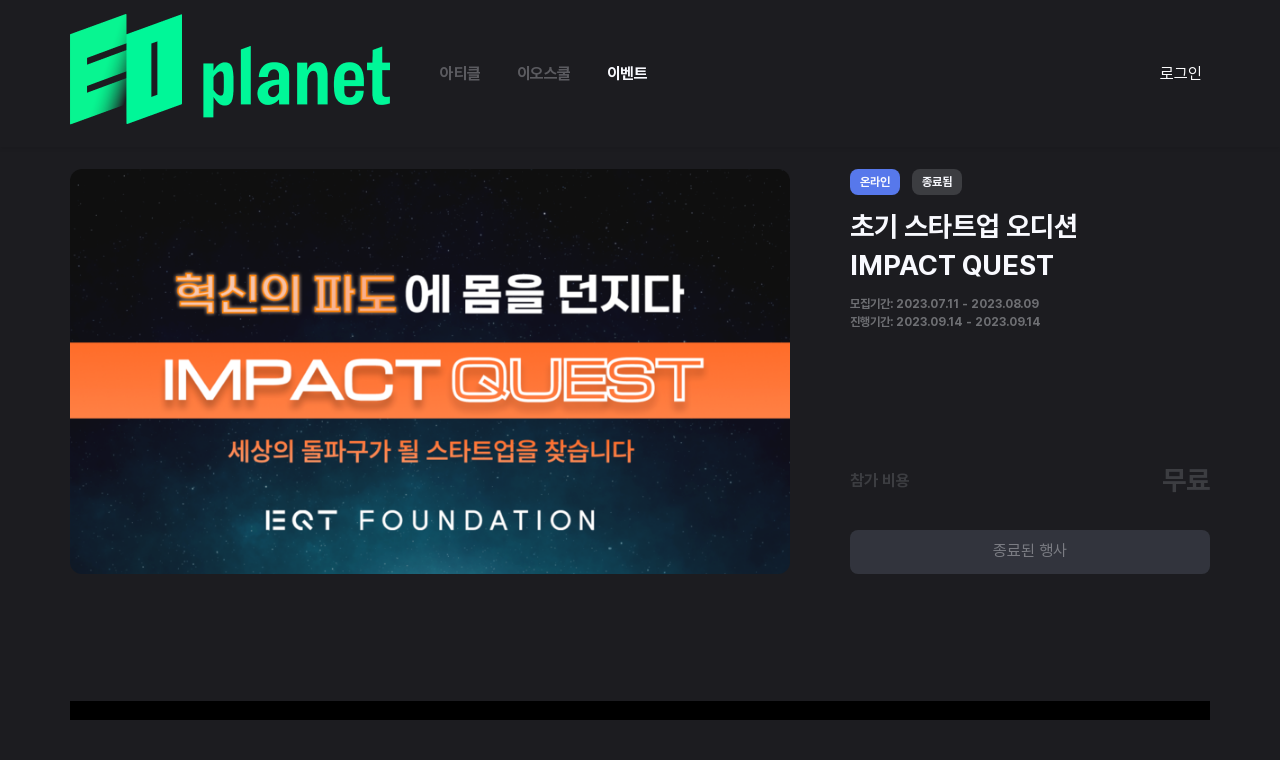

--- FILE ---
content_type: text/html; charset=utf-8
request_url: https://eopla.net/events/94
body_size: 20290
content:
<!DOCTYPE html>
<html>
  <head>
    <script> window.dataLayer = window.dataLayer || []; </script>
    <title>초기 스타트업 오디션 IMPACT QUEST </title>
    <meta charset="utf-8">
    <meta name="description" content="이오 플래닛은 누구나 기업가가 될 수 있는 세상을 만들고, 그들을 연결해 더 좋은 세상을 만들어가는 것에 기여합니다.">
    <meta property="og:title" content="초기 스타트업 오디션 IMPACT QUEST " />
    <meta name="og:description" content="이오 플래닛은 누구나 기업가가 될 수 있는 세상을 만들고, 그들을 연결해 더 좋은 세상을 만들어가는 것에 기여합니다.">
    <meta name="robots" content="max-image-preview:large">
    
    <meta name="viewport" content="width=device-width, initial-scale=1, maximum-scale=1, minimum-scale=1, user-scalable=no, minimal-ui, viewport-fit=cover">
    <meta name="apple-mobile-web-app-capable" content="yes">
    <meta property="og:site_name" content="초기 스타트업 오디션 IMPACT QUEST ">
    <meta property="og:url" content="https://eopla.net/events/94" />
    <meta name="facebook-domain-verification" content="5jet6mbjus44rw7n663lmvsikd32yy" />

    <link rel="canonical" href="https://eopla.net/events/94">
    <meta name="naver-site-verification" content="13f4416f6828d71ffdfcffe3ff854143b220c53c" />
    <meta name="csrf-param" content="authenticity_token" />
<meta name="csrf-token" content="CD62jUaGJLW4fLuQ0zDIcYK5xD1G5qDqSDCaBc+8jBGWhibznq7FR39einJ4K2gFxM7QRTvumOJdW1ItXXmb5Q==" />
    <meta name="csp-nonce" />
    <meta name="action-cable-url" content="wss://eopla.net:8080/cable" />
    <link rel="stylesheet" media="all" href="/assets/application-8959d760cf0d58353ed20fdeca0b8b96e4f6b6c1cc6169a59df0c25e689dc53b.css" />
    <link rel="stylesheet" media="all" href="/assets/style-3debbda6533cacd9d4adb17cb35af22071e2ca491c99b739c7c80b1752ec545d.css" />
    <script src="/assets/application-0576fc444aa61e2b7913b28bb9ca789aa5f232a79837cc3b8d74a52850d19761.js"></script>
    <script src="/packs/js/runtime-67a676bd4c10195dd0b5.js"></script>
<script src="/packs/js/821-3c55071c808a8770d982.js"></script>
<script src="/packs/js/application-6562f17245f39dad3544.js"></script>
    <script src="/assets/datepicker_ko-954bfb267d446ce670c4c730c609ecf2396296e5ff4dd1389a523c1981eb9881.js"></script>
    <link rel="icon" href="/images/EO_favicon.png" type="image/png" sizes="16x16">
    <link href="https://cdnjs.cloudflare.com/ajax/libs/Swiper/4.5.1/css/swiper.min.css" rel="stylesheet" type="text/css">
    <link rel="stylesheet" href="https://maxst.icons8.com/vue-static/landings/line-awesome/line-awesome/1.3.0/css/line-awesome.min.css">
    <link rel="stylesheet" href="https://cdnjs.cloudflare.com/ajax/libs/font-awesome/5.15.2/css/all.min.css" integrity="sha512-HK5fgLBL+xu6dm/Ii3z4xhlSUyZgTT9tuc/hSrtw6uzJOvgRr2a9jyxxT1ely+B+xFAmJKVSTbpM/CuL7qxO8w==" crossorigin="anonymous" />
    <link rel="preconnect" href="https://fonts.gstatic.com">
    <link rel="stylesheet" href="//code.jquery.com/ui/1.12.1/themes/base/jquery-ui.css">
    <script src="https://code.jquery.com/ui/1.12.1/jquery-ui.js"></script>
    <!-- <script src="../assets/js/vendors/jquery.tablesorter.min.js"></script> -->
    <script src="/spotlight/spotlight.js"></script>
    <link rel="stylesheet" type="text/css" href="/spotlight/spotlight.css" />

    <link href="https://fonts.googleapis.com/css2?family=Montserrat&display=swap" rel="stylesheet">
    <link href="https://cdn.jsdelivr.net/npm/select2@4.1.0-rc.0/dist/css/select2.min.css" rel="stylesheet" />
    <script src="https://cdn.jsdelivr.net/npm/select2@4.1.0-rc.0/dist/js/select2.min.js"></script>
      <script async src="https://www.googletagmanager.com/gtag/js?id=G-FZLXBR9W87"></script>
      <script>
        window.dataLayer = window.dataLayer || [];
        function gtag(){dataLayer.push(arguments);}
        gtag('js', new Date());

        gtag('config', 'G-FZLXBR9W87', {
          'page_title' : 'events/show',
          'page_path': '/events/94'
        });

      </script>

      <!-- Global site tag (gtag.js) - Google Analytics -->
      <script async src="https://www.googletagmanager.com/gtag/js?id=UA-189830063-1"></script>
      <script>
        window.dataLayer = window.dataLayer || [];
        function gtag(){dataLayer.push(arguments);}
        gtag('js', new Date());

        gtag('config', 'UA-189830063-1', {
          'page_title' : 'events/show/94',
          'page_path': '/events/94'
        });

      </script>
      
        <meta name="keywords" content="취업, 구인, 구직, 기업정보, 커리어, 커리어개발, 기업정보, 온라인컨퍼런스, 헤드헌터, 헤드헌팅, 면접제안, 연봉, 프리랜서, 외주, 외주사이트, 직장인부업, 직무개발, 직무교욱, 커리어교육, 직장인교육, 컨퍼런스, 스타트업 채용, 대기업 채용, 채용정보, 개발자 채용">
        <meta property="og:url" content="https://eopla.net/events/94" />
        <meta property="og:image" content="https://eopla.net/file_path_host?token=DqU8tj3JvQMg5yqyrJRw%2FSpwU4G%2BOknEBDbK2rtbXY1GfQXNnHs2otrekBntihS3iE95bR6f0jV0YSEk1lL%2FEM3TxH6rttuyKh4idR61eoty--kPjWdvIbxsOXTynz--d4y9%2B2c8sSBkLELxayxHgQ%3D%3D" />

    <meta property="og:image" content="https://eopla.net/images/eo_link_share.png" />
    <meta property="image" content="https://eopla.net/images/eo_link_share.png" />

      <style>
        body, body .main-container {
          background-color: #1C1C20 !important;
          color: #B6B7BC !important;
        }
      </style>
  </head>

  <body>
      <!-- Google Tag Manager (noscript) -->
      <noscript><iframe src="https://www.googletagmanager.com/ns.html?id=GTM-W8XQJMP"
      height="0" width="0" style="display:none;visibility:hidden"></iframe></noscript>
      <!-- End Google Tag Manager (noscript) -->
    
        <style>
  #alarm-icon {
    align-self: center;
    padding: 8px;
  }
  .flag-icon {
    align-self: center;
    margin-right: 0;
  }
  .programs {
    font-weight: bold;
    font-size: 14px;
    line-height: 22px;
    letter-spacing: -0.02em;
    color: #6C757D;
  }
  .sidenav .closebtn {
    display: none;
  }
  .navbar .profile-image {
    width: 30px;
    height: 30px;
    border-radius: 9999px;
    margin-right: 8px;
  }
  .offcanvas-collapse {
    display: none;
  }
  .btn-my {
    background: #FFFFFF;
    border: 1px solid #AFB1BA;
    border-radius: 15px;
    font-weight: bold;
    font-size: 11px;
    line-height: 18px;
    text-align: center;
    letter-spacing: -0.02em;
    color: #AFB1BA;
  }
  .main-header.navbar .navbar-collapse .logo-container {
    min-width: 151px;
  }
  .main-header {
    padding-top: 0px;
    padding-bottom: 0px;
    /* height: 58px; */
  }
  .main-header.navbar .navbar-collapse .nav-item.nav-link,
  .main-header.navbar .navbar-collapse .nav-item.active {
    font-family: "Pretendard";
    font-weight: 700;
    font-size: 16px;
    line-height: 22px;
    letter-spacing: -0.03em;
    margin: 0px 13px;
    padding: 14px 5px;
      
      color: #5B5B60;
  }
  .main-header.navbar .navbar-collapse #sidePanel {
    align-self: flex-end;
  }
  .main-header.navbar .navbar-collapse .nav-item.active:not(.peerlearning-menu) {
      color: #F8F9FE;
  }
  .peerlearning-dropdown-menu {
    padding: 20px 20px;
    min-width: 335px;
    border-radius: 12px;
  }
  .peerlearning-dropdown-menu .title {
    font-weight: bold;
    font-size: 16px;
    line-height: 26px;
    letter-spacing: -0.02em;
      color: #F8F9FE;
  }

  .peerlearning-dropdown-menu .nav-item.nav-link {
    display: inline-block;
    width: 100%;
  }
  .peerlearning-dropdown-menu .nav-item.nav-link span {
    font-weight: bold;
    font-size: 14px;
    line-height: 36px;
    letter-spacing: -0.02em;
      color: #F8F9FE;
  }
    .main-header .dropdown-menu .nav-item.nav-link.my-menu-item {
      color: #F8F9FE;
    }

  .btn.btn-write {
    width: 95px;
    height: 32px;
    align-self: center;
    background: var(--main-color-2);
    color: #1C1C20;
    padding: 6px 14px;
    font-size: 11px;
    font-weight: bold;
    border-radius: 8px !important;
    margin-right: 32px;
  }
    .btn-line-green {
      border-color: var(--main-color-1);
      color: var(--main-color-1);
      background-color: transparent;
    }
    .btn-line-green:hover {
      border-color: var(--main-color-2);
      color: var(--main-color-2);
    }
    .navbar-expand-lg .navbar-nav .dropdown-menu {
      background-color: #3C3D41;
      border-radius: 12px;
    }

  .magazine-icon {
    background-color: #F9F9F9;
    border-radius: 20px;
    width: 28px;
    height: 28px;
  }
  .magazine-text {
    color: #FBFBFC;
  }
  .magazine-text:hover {
    color: #8E919C;
  }
  .magazine-header-logo {
    width: 80px;
    height: 30px;
      content: url("/images/logo_new.png");
  }
  .magazine-bg {
    background-color: #1C1C20;
  }
  .magazine-dropdown-bg {
    background-color: #0D0E0E;
  }
  .write-btns button {
    background-color: #1C1C20;
    border: unset;
  }
  .write-btns button:hover {
    background-color: unset;
    border-color: unset;
  }
  .write-btns .dropdown-toggle::after {
    display: none;
  }
  .write-btns .dropdown-menu.dropdown-menu-left.show {
    background-color: #2B2B2B;
  }
  .write-btns .dropdown-menu.dropdown-menu-left.show .dropdown-item {
    color: #e7e7e7;
  }
  .write-btns .dropdown-menu.dropdown-menu-left.show .dropdown-item:hover {
    background-color: var(--main-color-2);
    color: #1C1C20;
  }
  .navbar.navbar-expand-lg.navbar-light .container {
    padding: 0 15px;
  }
  .navbar .mobile-nav-menu {
    display: none;
  }
  
  @media (max-width: 991px) {
      .navbar-light .navbar-toggler-icon {
        background-image: url("/images/icons/dark-menu-icon.svg");
      }
    .header-logo img {
      height: 27px;
    }
    .magazine-header-logo {
      width: 28px;
      height: 27px;
        content:url("/images/logo_new_vertical.png");
    }
    .navbar-toggler {
      padding-right: 0;
    }
    .logo-container {
      display: flex;
    }
    .navbar .mobile-nav-menu {
      display: flex;
    }
    .navbar .mobile-nav-menu .nav-link {
      align-self: center;
    }
      .navbar .mobile-nav-menu .nav-link:hover {
        color: #3C3D41;
        font-weight: 600;
      }
      .navbar .mobile-nav-menu .nav-link.active {
        color: #F8F9FE;
      }
    
  }

  /* On smaller screens, where height is less than 450px, change the style of the sidenav (less padding and a smaller font size) */
  @media screen and (max-width: 450px) {
    .btn-group {
      width: 100%;
      display:block;
    }
  }
</style>
<style>
  .navigation-btns {
    width: 32px;
    height: 32px;
      background-color: #3C3D41;
    border-radius: 32px;
    position: relative;
    align-self: center;
    margin-right: 20px;
  }
  .navigation-btns svg,
  .navigation-btns img,
  .top-write-btn svg {
    position: absolute;
    top: 50%;
    left: 50%;
    translate: -50% -50%;
  }
  .dropup .dropdown-toggle::after,
  .dropdown-toggle::after {
    display: none;
  }
  .starport-list {
    max-height: 300px;
    overflow-y: auto;
  }
</style>
<nav class="navbar navbar-expand-lg navbar-light magazine-bg sticky-top shadow-sm main-header">
  <div class="container">
    <div class="backdrop side-pannel-backdrop" data-toggle="offcanvas"></div>
    <div class="logo-container">
      <a class="navbar-brand font-weight-bold header-logo " href="/">
        <img src="" alt="" class="magazine-header-logo" />
      </a>
      <div class="mobile-nav-menu">
        <a class="nav-item nav-link " href="/magazines" >아티클</a>
          <a class="nav-item nav-link " href="/eoschool">이오스쿨</a>
          <a class="nav-item nav-link active" href="/events">이벤트</a>
      </div>
    </div>


    <button class="navbar-toggler " type="button" data-toggle="offcanvas">
      <span class="navbar-toggler-icon"></span>
    </button>

    <!-- Use any element to open the sidenav -->
    <div class="navbar-collapse collapse justify-content-between sidenav" id="sidePanel">
      <div class="navbar-nav order-2 order-md-1 ml-3">
        <a class="nav-item nav-link " href="/magazines" >아티클</a>
        <a class="nav-item nav-link " href="/eoschool">이오스쿨</a>
        <a class="nav-item nav-link active" href="/events">이벤트</a>
        <!-- <a class="nav-item nav-link py-2 px-2 " href="">이벤트</a> -->
      </div>


        <div class="navbar-nav py-2 px-2 order-1 order-md-2">
          <a class="magazine-text" href="/users/sign_in">로그인</a>
        </div>
    </div>
    <style>
  .offcanvas-collapse {
    display: block;
    position: fixed;
    top: 0px;
    bottom: 0;
    left: 100%;
    width: 100%;
    overflow-y: auto;
    visibility: hidden;
    transition: visibility .3s ease-in-out, -webkit-transform .3s ease-in-out;
    transition: transform .3s ease-in-out, visibility .3s ease-in-out;
    transition: transform .3s ease-in-out, visibility .3s ease-in-out, -webkit-transform .3s ease-in-out;
  }
  @media (max-width: 991.98px) {
    .backdrop {
      position: fixed;
      top: 0;
      left: 0;
      opacity: 0.5;
      z-index: 1040;
      width: 100vw;
      height: 100vh;
      background-color: #000;
      display:none;
    }
    .offcanvas-collapse.open {
      visibility: visible;
      -webkit-transform: translateX(-100%);
      transform: translateX(-100%);
      z-index: 100000000 !important;
    }
    #alarm-icon {
      margin-right: 18px;
    }
  }
  .offcanvas-container .profile-image {
    width: 32px;
    height: 32px;
    object-fit: cover; /* Do not scale the image */
    object-position: center;
  }

  .nav-scroller {
    position: relative;
    z-index: 2;
    height: 2.75rem;
    overflow-y: hidden;
  }

  .nav-scroller .nav {
    display: -ms-flexbox;
    display: flex;
    -ms-flex-wrap: nowrap;
    flex-wrap: nowrap;
    padding-bottom: 1rem;
    margin-top: -1px;
    overflow-x: auto;
    color: rgba(255, 255, 255, .75);
    text-align: center;
    white-space: nowrap;
    -webkit-overflow-scrolling: touch;
  }

  .nav-underline .nav-link {
    padding-top: .75rem;
    padding-bottom: .75rem;
    font-size: .875rem;
    color: #6c757d;
  }

  .nav-underline .nav-link:hover {
    color: #007bff;
  }

  .nav-underline .active {
    font-weight: 500;
    color: #343a40;
  }

  .noti-area {
    margin-bottom: 20px;
  }

  .text-white-50 { color: rgba(255, 255, 255, .5); }

  .bg-purple { background-color: #6f42c1; }

  .lh-100 { line-height: 1; }
  .lh-125 { line-height: 1.25; }
  .lh-150 { line-height: 1.5; }
  .closebtn {
    font-size: 25px;
      color: #EDEEF1;
  }
  .white-block {
    margin-bottom: 4px;
    padding: 30px;
  }
  .program-title {
    font-weight: normal;
    font-size: 11px;
    line-height: 18px;
    display: flex;
    align-items: center;
    letter-spacing: -0.02em;
    color: #AFB1BA;
    margin-bottom: 14px;
    padding-left: 30px;
    padding-right: 30px;
  }
  .program-menu {
    font-weight: bold;
    font-size: 14px;
    line-height: 22px;
    display: flex;
    align-items: center;
    letter-spacing: -0.02em;
    color: #6C757D;
    margin-bottom: 18px;
    padding-left: 30px;
    padding-right: 30px;
  }
  .menu-icon {
    margin-right: 4px;
  }
  .offcanvas-container .profile-box .name {
      font-style: normal;
      font-size: 15px;
      line-height: 160%;
      display: flex;
      align-items: center;
      color: #FBFBFC;
    font-weight: bold;
    letter-spacing: -0.02em;
    word-break: keep-all;
  }
  .offcanvas-container .profile-box .spec {
    font-weight: normal;
    font-size: 11px;
    line-height: 18px;
    letter-spacing: -0.02em;
    color: #AFB1BA;
  }

  .offcanvas-container .profile-box .btn-my {
    padding: 8px 12px;
    box-sizing: border-box;
    border-radius: 8px;
    font-weight: bold;
    font-size: 14px;
    line-height: 22px;
    letter-spacing: -0.02em;
      background: #3E424D;
      color: white;
      border: 1px solid #3E424D;
  }
  .offcanvas-container .profile-box {
    margin-bottom: 40px;
  }
  .offcanvas-container .nav-item.nav-link {
    display: inline-block;
    width: 100%;
  }
  .offcanvas-container .nav-item.nav-link > div {
    display: inline;
  }
  .offcanvas-container .nav-link img {
    margin-right: 8px;
  }
  .offcanvas-container .nav-link > img {
    margin-right: 0px;
    margin-top: 5px;
    display: inline;
    float:right;
  }
  .offcanvas-container .nav-link.log-out {
    padding: 20px;
  }
  .offcanvas-container .nav-link.log-out > img {
    float:unset;
  }
  /* .offcanvas-container .nav-link.active span { */
  .offcanvas-container .nav-link span {
      font-style: normal;
      font-size: 15px;
      line-height: 160%;
      color: #5B5B60;
  }

  .offcanvas-container .nav-link.child {
    padding: 12px 0;
    border-top: 1px solid #F5F6F7;
  }
  .offcanvas-container .nav-link.child span {
    font-weight: bold;
    font-size: 14px;
    line-height: 22px;
    letter-spacing: -0.02em;
    color: #6C707B;
  }

  .navbar .profile-image {
    margin-right: 12px;
  }

  .profile-box .spec {
    font-weight: bold;
    font-size: 11px;
    line-height: 18px;
    letter-spacing: -0.02em;
    color: #AFB1BA;
  }
  .offcanvas-container {
      background-color: #1C1C20;
    width: 100%;
    height: 130vh;
    position: absolute;
    right: 0px;
  }
  .offcanvas-container .nav-link span {
    font-weight: 700;
    font-size: 16px;
    line-height: 24px;
  }
  .offcanvas-container .nav-item {
    margin-bottom: 30px;
  }
  .backdrop.show {
    display: block;
  }
  .noscroll {
    overflow:hidden;
  }
  .offcanvas-collapse .program-title {
    font-weight: bold;
      font-style: normal;
      font-size: 13px;
      line-height: 160%;
      letter-spacing: -0.03em;
      color: #AFB1BA;
  }
  .offcanvas-collapse .course-element {
    font-weight: bold;
    font-size: 14px;
    line-height: 22px;
    letter-spacing: -0.02em;
    color: #3E424D;
  }
</style>
<div class="offcanvas-collapse" id="navbarsExampleDefault">
  <div class="offcanvas-container">
    <div class="white-block">
      <div class="d-flex justify-content-end noti-area float-right">
        <a href="javascript:void(0)" class="closebtn" data-toggle="offcanvas">&times;</a>
      </div>
      <div class="row profile-box">
        <div class="col-8 px-0 d-flex">
          <div class="my-auto">
            <div class="name">
              반가워요 :)
            </div>
            <div class="spec">
                로그인 해주세요!
            </div>
          </div>
        </div>
          <div class="col-12 row px-0 mt-3">
            <div class="col">
              <a class="btn btn-green btn-block" href="/users/sign_up">회원가입</a>
            </div>
            <div class="col px-1">
              <a class="btn btn-deep-green btn-block" href="/users/sign_in">로그인</a>
            </div>
          </div>
      </div>
      <div class="nav_link">
        
<style>
  /* .nav-item.nav-link.active {
    border-bottom: none !important;
  } */
  .text-color-green {
    font: bold;
    color: #9DF822 !important;
  }
</style>

<a class="nav-item nav-link p-0 " href="/users" target=""  style="">
  <div>
    <span class="">프로필</span>
  </div>
</a>


      </div>
      <div class="nav_link">
        
<style>
  /* .nav-item.nav-link.active {
    border-bottom: none !important;
  } */
  .text-color-green {
    font: bold;
    color: #9DF822 !important;
  }
</style>

<a class="nav-item nav-link p-0 " href="/users/my_post?type=article" target=""  style="">
  <div>
    <span class="">작성한 아티클</span>
  </div>
</a>


      </div>
      <div class="nav_link">
        
<style>
  /* .nav-item.nav-link.active {
    border-bottom: none !important;
  } */
  .text-color-green {
    font: bold;
    color: #9DF822 !important;
  }
</style>

<a class="nav-item nav-link p-0 " href="/notifications" target=""  style="">
  <div>
    <span class="">알림</span>
  </div>
</a>


      </div>
    </div>





  </div>
</div>

  </div>
</nav>


<script>
  function toggleSidePanel() {
    $('.offcanvas-collapse').toggleClass('open');
    $('body').toggleClass('noscroll');
    $('.backdrop').toggleClass('show');
  }

  $('[data-toggle="offcanvas"]').on('click', function () {
    toggleSidePanel();
  })
  $(".side-pannel-backdrop").click(() => {
    $("closebtn").click();
  });
</script>

    
    
    <div class="main-container container text-white">
      <!-- Channel Plugin Scripts -->
        <script>
  (function() {
    var w = window;
    if (w.ChannelIO) {
      return (window.console.error || window.console.log || function(){})('ChannelIO script included twice.');
    }
    var ch = function() {
      ch.c(arguments);
    };
    ch.q = [];
    ch.c = function(args) {
      ch.q.push(args);
    };
    w.ChannelIO = ch;
    function l() {
      if (w.ChannelIOInitialized) {
        return;
      }
      w.ChannelIOInitialized = true;
      var s = document.createElement('script');
      s.type = 'text/javascript';
      s.async = true;
      s.src = 'https://cdn.channel.io/plugin/ch-plugin-web.js';
      s.charset = 'UTF-8';
      var x = document.getElementsByTagName('script')[0];
      x.parentNode.insertBefore(s, x);
    }
    if (document.readyState === 'complete') {
      l();

    } else if (window.attachEvent) {
      window.attachEvent('onload', l);
    } else {
      window.addEventListener('DOMContentLoaded', l, false);
      window.addEventListener('load', l, false);
    }
  })();
  ChannelIO('boot', {
    "pluginKey": "d50b9bf8-3429-4259-b580-15f59073c29c"
  });
  $(document).on("DOMNodeInserted","[data-ch-testid='launcher']", ()=>{
      // $("[data-ch-testid='launcher']").attr("style" , "bottom:75px !important");
      $("[data-ch-testid='launcher']").addClass("event-launcher");
  })

  
</script>
      <style>
  .selectBox * { box-sizing: border-box; }
  .selectBox {
    position: relative;
    min-height: 35px;
    border-radius: 8px;
    border: 2px solid #D8D9DF;
    background: url('/images/icons/arrow_down.svg') calc(100% - 7px) center no-repeat white;
    background-size: 20px;
    cursor: pointer;
    margin-bottom: 20px;
  }

  .selectBox .label {
    display: flex;
    color: black;
    align-items: center;
    width: inherit;
    height: inherit;
    border: 0 none;
    outline: 0 none;
    padding: 9px 16px 9px 0px;
    background: transparent;
    cursor: pointer;
    font-size: 14px;
    display: flex;
    justify-content: space-between;
  }
  .selectBox .label span:last-child {
    font-size: 12px;
  }

  .selectBox .optionList {
    position: absolute; 
    top: 48px;
    left: 0;
    padding: 0px;
    width: 100%;
    background: white;
    box-shadow: 0px 0px 10px rgba(0, 0, 0, 0.15);
    border-radius: 8px;
    list-style-type: none;
    overflow: hidden;
    max-height: 0;
    z-index: 1;
    /* transition: .3s ease-in; */
  }

  .selectBox .optionList span:last-child {
    font-size: 12px;
    font-weight: normal;
  }

  .selectBox .optionList::-webkit-scrollbar {width: 6px;}
  .selectBox .optionList::-webkit-scrollbar-track {background: transparent; }
  .selectBox .optionList::-webkit-scrollbar-thumb {background: white; border-radius: 45px;}
  .selectBox .optionList::-webkit-scrollbar-thumb:hover {background: white;}

  .selectBox.active .optionList {
    max-height: 500px;
    padding: 16px 8px;
  }

  .selectBox .optionItem {
    padding: 9px 16px;
    transition: .1s;
    margin-bottom: 8px;
    color: black;
    font-size: 14px;
    display: flex;
    justify-content: space-between;
  }

  .selectBox li.optionItem:last-child {
    margin-bottom: 0px;
  }

  .selectBox .optionItem.disabled {
    color: lightgray;
  }

  .selectBox .optionItem:not(.disabled):hover {
    background: #CCFDEA;
    color: #0E895C;
    border-radius: 8px;;
  }
  .selectBox .optionItem:not(.disabled):hover span:first-child { 
    font-weight: 500;
  }

  .selectBox .optionItem:last-child {
    border-bottom: 0 none;
  }

  @media (max-width: 992px) {
    .selectBox .optionList {
      top: 0;
      overflow-y: scroll;
    }
    .selectBox.active .optionList {
      max-height: 120px;
    }

  }
</style>
<style>
  .side-container .event-title {
    margin: 10px 0;
  } 
  hr {
    margin: 26px 0px;
  }
  .hidden-web {
    display: none;
  }
  .event-detail .btn {
    font-size: 16px;
    line-height: 27px;
  }
  .event-main-container .image-container {
    max-width: 720px;
    margin-right: 24px;
  }
  .event-main-container .image-container img {
    width: 100%;
    border-radius: 12px;
  }
  .event-main-container {
    display:flex;
    margin-bottom: 127px;
    justify-content: space-between;
  }
  .event-main-container .event-info-container {
    width: 360px;
    display: flex;
    flex-direction: column;
    flex-wrap: wrap;
    justify-content: space-between;
  }
  .event-main-container .title-container .title {
    text-align: left;
    color: #F8F9FE;
    font-weight: 700;
    line-height: 39px;
    font-size: 28px;
    padding: 0;
    margin-bottom: 10px;
  }

  .event-main-container .title-container .badge-container {
    margin-bottom: 12px;
  }
  .event-main-container .title-container .badge-container .badge {
    background-color: #3C3D41;
    padding: 4px 10px;
    border-radius: 8px;
    color: #F8F9FE;
    font-size: 12px;
    line-height: 18px;
    font-weight: 600;
    margin-right: 8px;
  }
  .event-main-container .title-container .badge-container .badge.badge-online { 
    background-color: #5778EB;
  }
  .event-main-container .title-container .badge-container .badge.badge-offline { 
    background-color: #E17B31;
  }
  .event-main-container .title-container .badge-container .badge.badge-vod { 
    background-color: #9B51E0;
  }
  .event-main-container .term {
    font-size: 12px;
    color: #6E6F73;
    font-weight: 600;
  }
  .bottom-menu .selectBox,
  .event-main-container .selectBox {
    background-color: #26272B;
    border-color: #3C3D41;
    margin-bottom: 30px;
  }
  .bottom-menu .selectBox .label span,
  .event-main-container .selectBox .label span {
    color: #F8F9FE;
  }
  .bottom-menu .selectBox .optionList,
  .event-main-container .selectBox .optionList {
    background-color: #26272B;
    border-color: #3C3D41;
  }
  .bottom-menu .selectBox .optionList .optionItem span,
  .event-main-container .selectBox .optionList .optionItem span {
    color: #F8F9FE;
  }

  .bottom-menu .selectBox .optionItem:not(.disabled):hover,
  .event-main-container .selectBox .optionItem:not(.disabled):hover {
    background-color: #3C3D41;
  }

  .bottom-menu:not(.inactive) {
    position: fixed;
  }
  .bottom-menu {
    bottom: 0;
    padding: 20px 0px;
    min-height: 85px;
    width: 100%;
    background-color: #1C1C20;
    width: 100vw;
    left: 50%;
    right: 50%;
    margin-left: -50vw;
    margin-right: -50vw;
  }
  .bottom-menu .container {
    height: 100%;
  }
  .bottom-menu .container .info-container {
    display: flex;
    justify-content: space-between;
  }
  .bottom-menu .purchase-btn {
    display: flex;
    justify-content: space-between;
  }

  .bottom-menu .price-container {
    display: flex;
    min-width: 430px;
    margin-bottom: 0;
  }
  .bottom-menu .price-container div {
    align-self: center;
  }
  .bottom-menu .price-container .price-title {
    color: #F8F9FE;
    font-size: 18px;
    line-height: 27px;
    font-weight: 700;
    width: 100%;
    padding: 0px;
    text-align: unset;
    margin-right: 40px;
  }
  .bottom-menu .price-container .price-body {
    max-width: 100px;
    width: 100%;
    font-size: 18px;
    font-weight: 700;
    line-height: 27px;

  }
  .bottom-menu .price-partial {
    max-width: 456px;
    align-self: center;
    width: 100%;
  }
  .bottom-menu .selectBox .optionList {
    top: 0;
    overflow-y: scroll;
  }
  

  @media (max-width: 992px) {
    .event-detail .cont {
      padding-top: 0px;
      border-top: none;/events/15
    }
    .event-detail .option {
      padding-top: 0px;
    }
    .main-container.container{
      padding:0px;
      margin-top: 0px;
      border: none;
    }
    .sticky-menu .side-container {
      border: none;
      padding-bottom:0px;
    }
    .hidden-mobile-hr {
      border: none;
      margin-top: 0px;
      margin-bottom: 11px;
    }
    .hidden-web {
      display: block;
    }
    .floating-area-container {
      display: flex;
      flex-wrap: wrap;
    }
    .event-main-container {
      margin-bottom: 0px;
    }
    .event-info-container .top-container {
      margin: 28px 16px 10px 16px;
    }
    .event-info-container .top-menu,
    /* .event-main-container .title-container .title, */
    .event-main-container .image-container {
      display: none;
    }
    .bottom-menu .container .price-container {
      min-width: unset;
    }
    .bottom-menu {
      position: fixed;
    }
    .bottom-menu .price-partial {
      max-width: 50%;
      align-self: center;
      width: 100%;
    }
  }
  .floating-area-container .btn {
    padding: 9px 0;
    margin-bottom: 5px;

  }
</style>

  <style>
    .videoWrapper {
      position: relative;
      padding-bottom: 56.25%;
      width: 100%;
    }

    .videoWrapper iframe {
      position: absolute;
      top: 0;
      left: 0;
      width: 30%;
      height: 30%;
    }
    .btn {
      font-family: 'Pretendard';
      border-radius: 8px;
    }
    .btn.disabled {
      background: #3E424D;
      color: #AFB1BA;
    }
    .purchase-btn {
      width: 100%;
    }
    .attachmentImage.pc {
      display: block;
    }
    .attachmentImage.mobile {
      display: none;
    }

    .modal {
      display: none; /* Hidden by default */
      position: fixed; /* Stay in place */
      z-index: 1; /* Sit on top */
      left: 0;
      top: 0;
      width: 100%; /* Full width */
      height: 100%; /* Full height */
      overflow: auto; /* Enable scroll if needed */
      background-color: rgba(0,0,0,0.4); /* Black background with opacity */
      border-radius: 20px;
      min-height: 450px;
    }

    .modal .modal-container {
      display: flex;
      flex-direction: column;
      justify-content: center;
      align-items: center;
      height: 100%; /* Set height to full viewport height */
      position: relative;
    }

    .modal .modal-container-complete {
      display: none;
      flex-direction: column;
      justify-content: center;
      align-items: center;
      height: 100vh;

    }

    .modal .modal-header {
      text-align: center;
      font-size: 2rem;
      color: gray;
      border: 0px;
      padding-bottom: 0px;
    }

    .modal .modal-title {
      text-align: center;
      font-size: 2.5rem;
      color: white;
    }

    .modal .modal-form {
      display: inline;
      flex-direction: column;
      justify-content: center;
      align-items: center;
      text-align: center;
      width: 70%;
      height: 70%;
    }

    .modal .modal-form .phone-comment {
      display: none;
      padding-left: 5px;
      color: red;
      
    }

    .modal .modal-form .email-comment {
      display: none;
      padding-left: 5px;
      color: red;
      
    }

    .modal .modal-form .modal-group .form-row{
      color: gray;
    }

    /* Modal Content styles */
    .modal-content {
      background-color: #1C1C20;
      margin: auto;
      padding: 20px;
      border: 0px solid #888;
      width: 80%;
      height: 530px;
      max-width: 600px; /* Set a maximum width */
      max-height: 600px; /* Set a maximum height */
      border-radius: 20px;
    }

    .modal-close-container {
      display: inline-block; /* Wraps around the button */
      padding: 10px; /* Adds some padding to the container */
    }
    .form-control {
      background-color: #3C3D41;
      border: 1px solid #999999;
      /* border-color: gray; */
      color: #F8F9FE;
    }
    
    .form-control:focus {
      border-color: white;
      background-color: #3C3D41;
      color: #F8F9FE;
    }

    .form-control.error {
      border-color: red;
    }
    
    /* Close button */
    .close {
      position: absolute;
      top: 15px;
      right: 15px;
      width: 30px;
      height: 30px;
      padding: 10px;
      color: #aaa;
      border: none;
      background-color: transparent;
      font-size: 20px;
      cursor: pointer;
    }

    .close:hover,
    .close:focus {
      color: black;
      text-decoration: none;
      cursor: pointer;
    }

    input[type="checkbox"] {
      -webkit-appearance: none;
      -moz-appearance: none;
      appearance: none;
      border-radius: 40%;
      border: 1px solid #999999;
      width: 20px;
      height: 20px;
      margin-right: 5px;
      background-color: #3C3D41;
    }

    /* Add a checked state to the checkbox */
    input[type="checkbox"]:checked {
      background-color: #00F798;
    }

    .check-circle-green {
      display: block;
      margin: 0 auto;
      max-width: 100%;
      height: auto;
    }
    .bottom-menu .optionList.hide {
      display: none;
    }

    .mobile-option-container {
      display: none;
      padding: 0 15px;
    }
    
    .mobile-option-container .radio-style,
    .bottom-menu .radio-style {
      padding: 14px 12px 14px 32px; 
      background: #26272B;
      border-radius: 8px;
    }
    .mobile-option-container .radio-style {
      padding: 14px 12px 14px 12px; 
    }
    .mobile-option-container .radio-style .item,
    .bottom-menu .radio-style .item {
      margin-bottom: 17px;
    }
    .mobile-option-container .radio-style .item:last-child,
    .bottom-menu .radio-style .item:last-child {
      margin-bottom: 0px;
    }
    .bottom-menu .price-partial a {
      margin: 0;
    }
    .mobile-option-container .radio-style.optionList,
    .bottom-menu .radio-style.optionList {
      position: relative;
      margin-top: 15px;
      margin-bottom: 28px;
    }
    
    .mobile-option-container .radio-style.optionList .optionItem,
    .bottom-menu .radio-style.optionList .optionItem {
      display: flex;
      justify-content: space-between;
    }

    .mobile-option-container .radio-style.optionList .optionItem span:first-child,
    .bottom-menu .radio-style.optionList .optionItem span:first-child {
      word-break: keep-all;
    }
    .mobile-option-container .radio-style.optionList .optionItem span:last-child,
    .bottom-menu .radio-style.optionList .optionItem span:last-child {
      margin-left: 15px;
      width: 90px;
      text-align: right;
    }

    .mobile-option-container .radio-style.optionList .optionItem {
      margin-bottom: 0;
    }
    .mobile-option-container label,
    .bottom-menu label {
      margin-bottom: 0;
      vertical-align: sub;
      margin-left: 6px;
      display: block;
      font-size: 14px;
      line-height: 28px;
    }

    .mobile-option-container label.disabled,
    .bottom-menu label.disabled {
      color: #6E6F73;
    }

    /* .mobile-option-container label.active, */
    .bottom-menu label.active {
      color: #F8F9FE;
    }
    .arrow-container {
      position: absolute;
      top:-25px;
      left: 0;
      right: 0;
    }
    input.form-check-input {
      -webkit-appearance: none;
      -moz-appearance: none;
      appearance: none;
      width: 20px;
      height: 20px;
      accent-color: #00F798;
      border: 1px solid #3C3D41;
      border-radius: 8px;
      outline: none;
      cursor: pointer;
    }

    input[type=radio].form-check-input:checked {
    }

    input[type=radio].form-check-input:checked::before {
      content: '';
      display: block;
      background-color: #00F798;
      width: 11px;
      height: 11px;
      border-radius: 50%;
      position: absolute;
      top: 3.5px;
      left: 3.5px;
    }

    @media (max-width: 992px) {
      .purchase-btn {
        display: flex;
      }
      .attachmentImage.pc {
        display: none;
      }
      .attachmentImage.mobile {
        display: block;
      }
      .mobile-option-container {
        display: block;
      }
    }
    @media (min-width: 768px) {
      /* For desktop devices */
      .modal-content {
        top: 50%;
        transform: translateY(-50%);
      }
    }
    @media (max-width: 767px) {
      /* For mobile devices */
      .modal-content {
        top: 0;
        left: 0;
        right: 0;
        bottom: 0;
        margin: auto;
        position: absolute;
        transform: none;
      }
    }

    @media only screen and (max-width: 768px) { /* For mobile devices */
      .modal {
        width: 100%; /* Set width to full screen on smaller devices */
        height: 100%;  /* Set height to full screen on smaller devices */
        z-index: 9999;
      }
      
      .modal-content {
        width: 90%; /* Decrease width on smaller devices */
        height: 395px; /* Decrease height on smaller devices */
        padding: 0px;
        border-radius: 20px;
      }

      .modal .modal-header {
        font-size: 1rem; /* Decrease font size */
      }
      .modal .modal-title {
        font-size: 1.3rem; /* Decrease font size */
      }
      .modal .modal-form {
        font-size: 0.6rem;
      }
    }

  </style>

  <div class="event-detail">

      

      
      
      <div class="event-main-container">
        <div id="modal" class="modal">
          <div class="modal-content">
            <div class="modal-close-container">
              <button class="close" aria-label="Close">&times;</button>
            </div>
            <div class="modal-container">
              <input type="hidden" id="modal-event-state" value="ended">
              <input type="hidden" id="modal-event-ispeerlearning" value="false">
              <div class="modal-header"> 지금은 교육 진행중이에요 </div>
              <div class="modal-title"> 다음 기수 모집할 때 알려드려요 </div>
              <br>
              <div class="modal-form">
                <div class="user-info-container">
                  <form class="new_pre_noti_event_member" id="new_pre_noti_event_member" action="/pre_noti_event_members" accept-charset="UTF-8" data-remote="true" method="post">  
                    <input value="94" type="hidden" name="pre_noti_event_member[event]" id="pre_noti_event_member_event" />
                    <div class="form-row">
                      <label for="pre_noti_event_member_phone">휴대전화</label> <span style="color: green; padding-left: 5px; display: flex; align-items: center;"> * </span> 
                      <input value="" autofocus="autofocus" class="form-control" placeholder="010-1234-5678" required="required" type="text" name="pre_noti_event_member[phone]" id="pre_noti_event_member_phone" />
                      <span class="phone-comment"> 휴대전화를 올바르게 입력하세요. </span>
                    </div>
                    <br>
                    <div class="form-row">
                      <label for="pre_noti_event_member_phone">이메일</label> <span style="color: green; padding-left: 5px; display: flex; align-items: center;"> * </span> 
                      <input value="" autofocus="autofocus" class="form-control" placeholder="abcde@mail.com" required="required" type="email" name="pre_noti_event_member[email]" id="pre_noti_event_member_email" />
                      <span class="email-comment"> 이메일을 올바르게 입력하세요. </span>
                    </div>
                    <br>
                    <div class="form-row">
                      <label for="checkbox" style="display: flex; align-items: center">
                        <input type="checkbox" id="checkbox" name="checkbox" style="padding-right: 5px;" required>
                        <a href="/pages/privacy_agreement" target="_blank" style="padding-right: 3px; color: #B6B7BC; text-decoration-line: underline;">개인 정보 활용 </a> 동의 <span style="color: green; padding-left: 5px; display: flex; align-items: center;"> * </span> 
                      </label>
                    </div>
                    <br>
                    
                    <div class="row mx-0 mb-2">
                      <input type="submit" name="commit" value="오픈 알림 받기" id="modal-submit" disabled="disabled" data-disable-with="오픈 알림 받기" />
                    </div>
</form>                </div>  
              </div>
            </div>
            <div class="modal-container-complete">
              
              <div class="modal-header"> 신규 기수모집이 시작되면 </div>
              <div class="modal-header" style="padding: 0px 0px 5px 0px;">문자와 메일로 알려드릴게요 </div>
              <div class="modal-title"> 알림 신청 완료! </div>
              <br>
              <img src="/images/icons/icon-check-circle-mono.svg", class="check-circle-green">
            </div>  
          </div>
        </div>
        <div class="image-container">
          <img src="https://eo-server.s3.ap-northeast-2.amazonaws.com/uploads/ratio_82674913-26e9-4822-b227-8bd8574283e5%E1%84%8A%E1%85%A5%E1%86%B7%E1%84%82%E1%85%A6%E1%84%8B%E1%85%B5%E1%86%AF__360_203_.png.png?X-Amz-Expires=600&amp;X-Amz-Date=20260123T063600Z&amp;X-Amz-Algorithm=AWS4-HMAC-SHA256&amp;X-Amz-Credential=AKIAYOZYIPJSGDMGXHR3%2F20260123%2Fap-northeast-2%2Fs3%2Faws4_request&amp;X-Amz-SignedHeaders=host&amp;X-Amz-Signature=d80a625dd74e717e4bf268fcc15c38162fd5eea3f1fac91e386cf51774c61de1" />
        </div>
        <div class="event-info-container">
          <div class="top-container">
            <div class="title-container">
              <div class="badge-container">
                  <span class="badge badge-online">온라인</span>
                  <span class="badge">종료됨</span>
              </div>
              <div class="title">초기 스타트업 오디션 IMPACT QUEST </div>
            </div>
            <div class="col-12 px-0">
              <small class="term d-block">모집기간: 2023.07.11 - 2023.08.09<br>진행기간: 2023.09.14 - 2023.09.14</small>
            </div>
          </div>
            
          <div class="top-menu w-100 p-lg-0">
              <div class="purchase-btn">
                
  <style>

    .price-container .price-title {
      color: #F8F9FE;
      font-size: 16px;
      align-self: center;
      font-weight: 600;
    }
    .price-container .price-body {
      color: #97989C;
      font-size: 28px;
      line-height: 39px;
      font-weight: 700;
    }

    .price-container .price-title.disabled,
    .price-container .price-body.disabled {
      color: #3C3D41;
    }
    .price-container {
      margin-bottom: 30px;
    }
    .price-partial.btn-container > .btn {
      height: 44px;
    }
    .bottom-menu .price-container {
      display: none;
    }
    .bottom-menu .price-partial {
      max-width: unset;
    }
    .top-menu .fake-btn {
      display: none;
    }
    .bottom-menu .fake-btn.hide {
      display: none;
    }
    .bottom-menu .real-btn:not(.show) {
      display: none;
    }
  </style>
    <div class="row mx-0 justify-content-between price-container">
      <div class="price-title disabled"> 참가 비용 </div>
      <div class="price-body disabled">
          무료
      </div>
    </div>

  <div class="price-partial btn-container ">
              <a onclick="return false;" class="btn disabled btn-block" disabled="disabled" href="#">종료된 행사</a>
  </div>

              </div>
          </div>
        </div>
      </div>
      <div class="mobile-option-container">
        <div class="optionList radio-style">
            <div class="item">
              <label class="optionItem active " data-id="94" for="optionItem-94">
                <span> 초기 스타트업 오디션 IMPACT QUEST   </span>
                <span>무료</span>
              </label>
            </div>
        </div>
      </div>
      <div class="detail-view">
        <div class="row mx-0">
                <div class="col-md-12 px-0">
                  <img loading="lazy" class="w-100 attachmentImage " src="https://eo-server.s3.ap-northeast-2.amazonaws.com/uploads/detail_14aae6dd-a496-4d17-b9fe-ba93c3d43356Slice_1.png.png?X-Amz-Expires=600&amp;X-Amz-Date=20260123T063600Z&amp;X-Amz-Algorithm=AWS4-HMAC-SHA256&amp;X-Amz-Credential=AKIAYOZYIPJSGDMGXHR3%2F20260123%2Fap-northeast-2%2Fs3%2Faws4_request&amp;X-Amz-SignedHeaders=host&amp;X-Amz-Signature=b9baba8517d552fe3d8e107447a2990fea65a709f2ac98de83e639af08c3413f" />
                </div>
                <div class="col-md-12 px-0">
                  <img loading="lazy" class="w-100 attachmentImage " src="https://eo-server.s3.ap-northeast-2.amazonaws.com/uploads/detail_52efd89d-181a-40fa-87c9-22d4be038608Slice_2.png.png?X-Amz-Expires=600&amp;X-Amz-Date=20260123T063600Z&amp;X-Amz-Algorithm=AWS4-HMAC-SHA256&amp;X-Amz-Credential=AKIAYOZYIPJSGDMGXHR3%2F20260123%2Fap-northeast-2%2Fs3%2Faws4_request&amp;X-Amz-SignedHeaders=host&amp;X-Amz-Signature=42835c001aea3f8a432ed5929c13bf62264eb59ffd8a9d6058434e3a0439e25b" />
                </div>
                <div class="col-md-12 px-0">
                  <img loading="lazy" class="w-100 attachmentImage " src="https://eo-server.s3.ap-northeast-2.amazonaws.com/uploads/detail_d3d687d4-3306-48a2-b627-5d7bc7475c96Slice_3.png.png?X-Amz-Expires=600&amp;X-Amz-Date=20260123T063600Z&amp;X-Amz-Algorithm=AWS4-HMAC-SHA256&amp;X-Amz-Credential=AKIAYOZYIPJSGDMGXHR3%2F20260123%2Fap-northeast-2%2Fs3%2Faws4_request&amp;X-Amz-SignedHeaders=host&amp;X-Amz-Signature=c3d65dd1db4a4dfda9bcc26d6a9522e03ae73ed44bdaf6280b01c9015f1111c4" />
                </div>
                <div class="col-md-12 px-0">
                  <img loading="lazy" class="w-100 attachmentImage " src="https://eo-server.s3.ap-northeast-2.amazonaws.com/uploads/detail_83567dd2-7c94-48c2-b948-29950ba1fa15Slice_4.png.png?X-Amz-Expires=600&amp;X-Amz-Date=20260123T063600Z&amp;X-Amz-Algorithm=AWS4-HMAC-SHA256&amp;X-Amz-Credential=AKIAYOZYIPJSGDMGXHR3%2F20260123%2Fap-northeast-2%2Fs3%2Faws4_request&amp;X-Amz-SignedHeaders=host&amp;X-Amz-Signature=24079091ced0882f2333b695ab0076e350122244607392785b922e4f12dd9c1b" />
                </div>
                <div class="col-md-12 px-0">
                  <img loading="lazy" class="w-100 attachmentImage " src="https://eo-server.s3.ap-northeast-2.amazonaws.com/uploads/detail_14dcafa3-9ac1-4736-8412-c6e9edf687aaSlice_5.png.png?X-Amz-Expires=600&amp;X-Amz-Date=20260123T063600Z&amp;X-Amz-Algorithm=AWS4-HMAC-SHA256&amp;X-Amz-Credential=AKIAYOZYIPJSGDMGXHR3%2F20260123%2Fap-northeast-2%2Fs3%2Faws4_request&amp;X-Amz-SignedHeaders=host&amp;X-Amz-Signature=17329a3da907882cb65f7db0bed6b44f0202dd6f91064d28dfd0df132f5a7a14" />
                </div>
                <div class="col-md-12 px-0">
                  <img loading="lazy" class="w-100 attachmentImage " src="https://eo-server.s3.ap-northeast-2.amazonaws.com/uploads/detail_e83a0e04-193d-46a6-a2d0-5e500438b06dSlice_6.png.png?X-Amz-Expires=600&amp;X-Amz-Date=20260123T063600Z&amp;X-Amz-Algorithm=AWS4-HMAC-SHA256&amp;X-Amz-Credential=AKIAYOZYIPJSGDMGXHR3%2F20260123%2Fap-northeast-2%2Fs3%2Faws4_request&amp;X-Amz-SignedHeaders=host&amp;X-Amz-Signature=aa7a88ed3c453f902b4b187c5a1f5c83fbe361e34ba6784730fd08fd7ca2e8b1" />
                </div>
                <div class="col-md-12 px-0">
                  <img loading="lazy" class="w-100 attachmentImage " src="https://eo-server.s3.ap-northeast-2.amazonaws.com/uploads/detail_15d1a265-18bc-4486-9483-b5621a17f67cSlice_7.png.png?X-Amz-Expires=600&amp;X-Amz-Date=20260123T063600Z&amp;X-Amz-Algorithm=AWS4-HMAC-SHA256&amp;X-Amz-Credential=AKIAYOZYIPJSGDMGXHR3%2F20260123%2Fap-northeast-2%2Fs3%2Faws4_request&amp;X-Amz-SignedHeaders=host&amp;X-Amz-Signature=e1ac44aa6c60d76cbfd3b08b44621d2377a354e6b9324b604785a7b550f01608" />
                </div>
                <div class="col-md-12 px-0">
                  <img loading="lazy" class="w-100 attachmentImage " src="https://eo-server.s3.ap-northeast-2.amazonaws.com/uploads/detail_f3521a5c-8f66-4fbe-8fde-df33a5ed1081Slice_8.png.png?X-Amz-Expires=600&amp;X-Amz-Date=20260123T063600Z&amp;X-Amz-Algorithm=AWS4-HMAC-SHA256&amp;X-Amz-Credential=AKIAYOZYIPJSGDMGXHR3%2F20260123%2Fap-northeast-2%2Fs3%2Faws4_request&amp;X-Amz-SignedHeaders=host&amp;X-Amz-Signature=fed2a6e403e7cb0c63a6c2eabc86a0362a32f3f7dc83668b36a63e8dde0fd2f0" />
                </div>
                <div class="col-md-12 px-0">
                  <img loading="lazy" class="w-100 attachmentImage " src="https://eo-server.s3.ap-northeast-2.amazonaws.com/uploads/detail_088bc5f5-0ec1-4206-abb4-cc31713004cbSlice_9.png.png?X-Amz-Expires=600&amp;X-Amz-Date=20260123T063600Z&amp;X-Amz-Algorithm=AWS4-HMAC-SHA256&amp;X-Amz-Credential=AKIAYOZYIPJSGDMGXHR3%2F20260123%2Fap-northeast-2%2Fs3%2Faws4_request&amp;X-Amz-SignedHeaders=host&amp;X-Amz-Signature=89f091f759af52c9687adceffb84e17d851e01642971ad227ce03966c096a544" />
                </div>
                  <a class="col-md-12 px-0" target="_blank" href="https://eopla.net/orders/new?target_id=94&amp;target_type=Event">
                    <img loading="lazy" class="w-100 attachmentImage " src="https://eo-server.s3.ap-northeast-2.amazonaws.com/uploads/detail_1a5b521a-46ac-4712-a1fc-d9a1c007ac3eSlice_10.png.png?X-Amz-Expires=600&amp;X-Amz-Date=20260123T063600Z&amp;X-Amz-Algorithm=AWS4-HMAC-SHA256&amp;X-Amz-Credential=AKIAYOZYIPJSGDMGXHR3%2F20260123%2Fap-northeast-2%2Fs3%2Faws4_request&amp;X-Amz-SignedHeaders=host&amp;X-Amz-Signature=f0c7a8e40b46f21e4d1114b8627aa798e60133b060d2d56c39947bbc40bb31a3" />
</a>                  <a class="col-md-12 px-0" target="_blank" href="https://eoeoeo.notion.site/Impact-Quest-FAQ-52ef1f4fd0684f9cabfec4efd246c78f?pvs=4">
                    <img loading="lazy" class="w-100 attachmentImage " src="https://eo-server.s3.ap-northeast-2.amazonaws.com/uploads/detail_efab0a65-2971-4ce1-be46-4c813324489fSlice_11.png.png?X-Amz-Expires=600&amp;X-Amz-Date=20260123T063600Z&amp;X-Amz-Algorithm=AWS4-HMAC-SHA256&amp;X-Amz-Credential=AKIAYOZYIPJSGDMGXHR3%2F20260123%2Fap-northeast-2%2Fs3%2Faws4_request&amp;X-Amz-SignedHeaders=host&amp;X-Amz-Signature=dae89a84b7c0619c67429d5db33b0bfd6e8bc2208447b2534c7a6570098589f8" />
</a>                  <a class="col-md-12 px-0" target="_blank" href="https://eqtfoundation.com/">
                    <img loading="lazy" class="w-100 attachmentImage " src="https://eo-server.s3.ap-northeast-2.amazonaws.com/uploads/detail_bdc08793-5e24-4f3b-8183-d8d2f1b861e7Slice_12.png.png?X-Amz-Expires=600&amp;X-Amz-Date=20260123T063600Z&amp;X-Amz-Algorithm=AWS4-HMAC-SHA256&amp;X-Amz-Credential=AKIAYOZYIPJSGDMGXHR3%2F20260123%2Fap-northeast-2%2Fs3%2Faws4_request&amp;X-Amz-SignedHeaders=host&amp;X-Amz-Signature=67240f14302306b7de67221871b00730fa775b8eafe145498149c3ed7ce3fe2a" />
</a>                <div class="col-md-12 px-0">
                  <img loading="lazy" class="w-100 attachmentImage " src="https://eo-server.s3.ap-northeast-2.amazonaws.com/uploads/detail_2bf86ff8-c06f-4b5d-a9af-fab435c927b1Slice_13.png.png?X-Amz-Expires=600&amp;X-Amz-Date=20260123T063600Z&amp;X-Amz-Algorithm=AWS4-HMAC-SHA256&amp;X-Amz-Credential=AKIAYOZYIPJSGDMGXHR3%2F20260123%2Fap-northeast-2%2Fs3%2Faws4_request&amp;X-Amz-SignedHeaders=host&amp;X-Amz-Signature=f0e217b0f4ae13c5da438c1ee85e2084061bc001ea6d2d0b3af2fee26b246ec9" />
                </div>
        </div>
      </div>
      <div class="bottom-menu inactive">
        <div class="container">
          <div class="select_event">
            <div class="optionList hide radio-style">
              <div class="arrow-container">
                <svg width="24" height="24" viewBox="0 0 24 24" fill="none" xmlns="http://www.w3.org/2000/svg">
  <path d="M12 14.3998L6.4 8.7998" stroke="#AFB1BA" stroke-width="1.5" stroke-linecap="round" stroke-linejoin="round"/>
  <path d="M11.9996 14.3998L17.5996 8.7998" stroke="#AFB1BA" stroke-width="1.5" stroke-linecap="round" stroke-linejoin="round"/>
</svg>

              </div>
                <div class="item">
                  <input class="form-check-input" 
                          type="radio" 
                          name="optionItem[]" 
                          id="optionItem-94"
                          checked
                          
                  >

                  <label class="optionItem active " data-id="94" for="optionItem-94">
                    <span> 초기 스타트업 오디션 IMPACT QUEST   </span>
                    <span>무료</span>
                  </label>
                </div>
            </div>
          </div>
          <div class="info-container">
            <div class="purchase-btn">
              
  <style>

    .price-container .price-title {
      color: #F8F9FE;
      font-size: 16px;
      align-self: center;
      font-weight: 600;
    }
    .price-container .price-body {
      color: #97989C;
      font-size: 28px;
      line-height: 39px;
      font-weight: 700;
    }

    .price-container .price-title.disabled,
    .price-container .price-body.disabled {
      color: #3C3D41;
    }
    .price-container {
      margin-bottom: 30px;
    }
    .price-partial.btn-container > .btn {
      height: 44px;
    }
    .bottom-menu .price-container {
      display: none;
    }
    .bottom-menu .price-partial {
      max-width: unset;
    }
    .top-menu .fake-btn {
      display: none;
    }
    .bottom-menu .fake-btn.hide {
      display: none;
    }
    .bottom-menu .real-btn:not(.show) {
      display: none;
    }
  </style>
    <div class="row mx-0 justify-content-between price-container">
      <div class="price-title disabled"> 참가 비용 </div>
      <div class="price-body disabled">
          무료
      </div>
    </div>

  <div class="price-partial btn-container ">
              <a onclick="return false;" class="btn disabled btn-block" disabled="disabled" href="#">종료된 행사</a>
  </div>

            </div>
          </div>
        </div>
      </div>

  </div>

  <script>
    let modal_event_state = $('#modal-event-state').val();
    let modal_event_ispeerlearning = $('#modal-event-ispeerlearning').val();

    if (modal_event_state !== "opening" && modal_event_ispeerlearning === "true") {
      var modal = document.getElementById("modal");
      
      const form = document.querySelector('form');
      const submitBtn = document.getElementById("modal-submit");
      submitBtn.className = "btn disabled btn-block"

      const modal_container = document.querySelector('.modal-container')
      const modal_container_complete = document.querySelector('.modal-container-complete')

      const phone_comment = document.querySelector('.phone-comment');
      const email_comment = document.querySelector('.email-comment');

      const phone_regex = /01[016789]-[^0][0-9]{3,4}-[0-9]{4}/;
      const email_regex = /^[^\s@]+@[^\s@]+\.[^\s@]+$/;

      form.addEventListener('input', (event) => {
        const phone = document.querySelector('#pre_noti_event_member_phone').value;
        const email = document.querySelector('#pre_noti_event_member_email').value;
        const checkbox = document.getElementById('checkbox');

        const phone_test = phone_regex.test(phone)
        const email_test = email_regex.test(email)

        const target_id = event.target.id
        
        submitBtn.className = "btn disabled btn-block"
        phone_comment.style.display = "none";
        email_comment.style.display = "none";
        event.target.classList.remove("error");

        if (target_id === "pre_noti_event_member_phone") {
          if (phone_test === false) {
            event.target.classList.add("error");
            phone_comment.style.display = "block";
          }else{
            event.target.classList.remove("error");
            phone_comment.style.display = "none";
          }
        }

        if (target_id === "pre_noti_event_member_email") {
          if (email_test === false) {
            event.target.classList.add("error");
            email_comment.style.display = "block";
          }else{
            event.target.classList.remove("error");
            email_comment.style.display = "none";
          }
        }        

        if (phone && email && checkbox.checked && email_test && phone_test) {
          submitBtn.disabled = false;
          submitBtn.className = "btn eo-btn btn-block"
        }else{
          submitBtn.disabled = true;
          submitBtn.className = "btn disabled btn-block"
        }
      
      });

      submitBtn.onclick = function(){
        modal_container.style.display = "none";
        modal_container_complete.style.display = "flex";
      }
      
      var closeBtn = document.querySelector('.close');
      
      var modalLink = document.getElementsByClassName('btn eo-btn btn-block get-alarm-btn');
      
      function modalOpen(){
        modal.style.display = "block";
      }

      for(let i = 0 ; i < modalLink.length; i++) {
        modalLink[i].onclick = modalOpen;
      }

      // When the user clicks on <span> (x), close the modal
      closeBtn.onclick = function() {
        modal.style.display = "none";
      }

      // When the user clicks anywhere outside of the modal, close it
      window.onclick = function(event) {
        if (event.target == modal) {
          modal.style.display = "none";
        }
      }

    }    
    

    window.dataLayer.push({
      'event': 'detail',
      'goodsInfo': [{
        'id': '94',
        'name': '초기 스타트업 오디션 IMPACT QUEST ',
        'price': ''
      }]
    });

    const initSelectBox = (targetLabel, targetItem) => {
      let label = document.querySelector(targetLabel);
      let options = document.querySelectorAll(targetItem);
      let optionInputs = document.querySelectorAll(targetItem);

      let handleSelect = function(item) {
        document.querySelectorAll(".label").forEach((element) => {
          element.innerHTML = item.innerHTML;
          element.parentNode.classList.remove('active');
        });
        let targetId = item.dataset.id;
        $.ajax({
          url: `/events/${targetId}/render_purchase_btn`,
          type: "GET"
        });

        document.querySelector(`.bottom-menu .optionItem[data-id='${targetId}']`).parentElement.children.item("").checked = true
        document.querySelectorAll(`.bottom-menu .optionItem`).forEach((element) => {
          element.classList.remove('active');
        });
        document.querySelector(`.bottom-menu .optionItem[data-id='${targetId}']`).classList.add('active')
      }
      
      options.forEach(function(option){
        if(!option.classList.contains('disabled')) {
          option.addEventListener('click', function(){handleSelect(option)})

          if(targetItem.includes(".bottom-menu")) {
            let input = option.parentElement.children.item("");
            input.addEventListener('click', function(){handleSelect(option)})
          }
          
        }
      })

      label?.addEventListener('click', function(){
        if(label.parentNode.classList.contains('active')) {
          label.parentNode.classList.remove('active');
        } else {
          label.parentNode.classList.add('active');
        }
      });
      if(options[0]) {
        setTimeout(() => {options[0].click();}, 500)
      }
      
    };
    if(!modalLink) {

      initSelectBox('.top-menu .label', '.top-menu .optionItem');
      initSelectBox('.bottom-menu .label', '.bottom-menu .optionItem');
    }


    const isScrolledIntoView = (element) => {
      var docViewTop = $(window).scrollTop();
      var docViewBottom = docViewTop + $(window).height();

      var elementTop = $(element).offset().top;
      var elementBottom = elementTop + $(element).height();

      if ((elementBottom <= docViewBottom) && (elementBottom >= docViewTop)) {
        $(".bottom-menu").addClass("inactive");
      } else {
        $(".bottom-menu").removeClass("inactive");
      }
    }
    $(window).scroll(function(){
      isScrolledIntoView(".event-main-container");
    });

    $(".arrow-container").click(() => {
      $(".bottom-menu .optionList").addClass("hide");
      $(".bottom-menu .fake-btn").removeClass("hide");
      $(".bottom-menu .real-btn").removeClass("show");
    });
    
    $("body").on("click", ".bottom-menu .fake-btn", () => {
      if($(".bottom-menu .optionList").hasClass("hide")) {
        $(".bottom-menu .optionList").removeClass("hide");
        $(".bottom-menu .fake-btn").addClass("hide");
        $(".bottom-menu .real-btn").addClass("show");
      } 
      return false;
    });
  </script>

    </div>

      <style>
  .close-modal-btn-container {
    margin-top: 20px;
  }
  .close-modal-btn-container a {
    font-weight: normal;
    font-size: 12px;
    line-height: 19px;
    text-align: center;
    letter-spacing: -0.02em;
    color: #CFD4DA;
  }
  #additionalInfoModal .btn-default {
    border-radius: 8px;
    background: var(--main-color-2);
    font-weight: bold;
    color: #1C1C20;
  }
</style>



    <script src="https://stackpath.bootstrapcdn.com/bootstrap/4.5.0/js/bootstrap.min.js" integrity="sha384-OgVRvuATP1z7JjHLkuOU7Xw704+h835Lr+6QL9UvYjZE3Ipu6Tp75j7Bh/kR0JKI" crossorigin="anonymous"></script>
    <script src="https://stackpath.bootstrapcdn.com/bootstrap/4.5.0/js/bootstrap.bundle.min.js" integrity="sha384-1CmrxMRARb6aLqgBO7yyAxTOQE2AKb9GfXnEo760AUcUmFx3ibVJJAzGytlQcNXd" crossorigin="anonymous"></script>
    <script type="text/javascript" src="https://cdn.iamport.kr/js/iamport.payment-1.1.5.js"></script>

    <div class="divider-empty"></div>

    <script>
      const auto_grow = (element) => {
        element.style.height = "5px";
        element.style.height = (element.scrollHeight)+"px";
      }
      
      $("#go-back").click(() => {
        window.history.go(-1);
      });
      
      const toggleVote = (like_type, likable_id, likable_type) => {
          alert("로그인이 필요합니다.");
          window.location = '/users/sign_in';
      };

      const toggleLike = (target) => {
        let targetForm = $(target).parents('form');
          alert("로그인이 필요합니다.");
          window.location = '/users/sign_in';

      }

      const toggleComment = (target) => {
        let targetCommentForm = `#comment-${$(target).data('id')}-container > .cocomment-form`;
        $(`.cocomment-form:not(${targetCommentForm})`).hide();
        $(targetCommentForm).toggle();
        return false;
      }
      const toggleCommentEdit = (target) => {
        $(`#edit-comment-${$(target).data("id")}`).toggle();
        $(`#comment-body-${$(target).data("id")}`).toggle();
        $(`#edit-comment-${$(target).data("id")} textarea`).map((i, e) => {
          e.style.height = 0;
          e.style.height = (e.scrollHeight > 36 ? (e.scrollHeight > 136 ? 136 : e.scrollHeight) : 36) + "px";
        });
      }
      const gtagTrigger = (actionName) => {

        gtag('event', "page_view", {
          page_location: `/events/94?actionName=${actionName}`,
          page_path: `/events/94?actionName=${actionName}`,
          page_title: actionName,
        });
      }

      const redircetToSignInPath = () => {
        if(window.confirm("로그인 후에 댓글을 작성할 수 있습니다. 로그인 화면으로 이동하시겠습니까?")){
          window.location = "/users/sign_in";
        };
      }

      const setCookie = (cname, cvalue, exdays) => {
        var d = new Date();
        d.setTime(d.getTime() + (exdays * 24 * 60 * 60 * 1000));
        var expires = "expires="+d.toUTCString();
        document.cookie = cname + "=" + cvalue + ";" + expires + ";";
      }

      const getCookie = (cname) => {
        var name = cname + "=";
        var ca = document.cookie.split(';');
        for(var i = 0; i < ca.length; i++) {
          var c = ca[i];
          while (c.charAt(0) == ' ') {
            c = c.substring(1);
          }
          if (c.indexOf(name) == 0) {
            return c.substring(name.length, c.length);
          }
        }
        return "";
      }
      // $("body").on("keypress", "form[id^='comment_form_'] > textarea", (event) => {
      //   if (event.keyCode == 13 && !event.shiftKey) {
      //     let form = $(event.currentTarget).parent("form");
      //     Rails.fire(form[0], "submit");
      //     event.preventDefault();
      //   }
      // });

      (function(w, d, a){
          w.__beusablerumclient__ = {
              load : function(src){
                  var b = d.createElement("script");
                  b.src = src; b.async=true; b.type = "text/javascript";
                  d.getElementsByTagName("head")[0].appendChild(b);
              }
          };w.__beusablerumclient__.load(a);
      })(window, document, "//rum.beusable.net/script/b210629e151331u497/613b5dee86");
    </script>
  </body>
  

<!-- Google Tag Manager -->
<script>(function(w,d,s,l,i){w[l]=w[l]||[];w[l].push({'gtm.start':
new Date().getTime(),event:'gtm.js'});var f=d.getElementsByTagName(s)[0],
j=d.createElement(s),dl=l!='dataLayer'?'&l='+l:'';j.async=true;j.src=
'https://www.googletagmanager.com/gtm.js?id='+i+dl;f.parentNode.insertBefore(j,f);
})(window,document,'script','dataLayer','GTM-W8XQJMP');</script>
<!-- End Google Tag Manager -->

    <style>

  /* Bar */

  .eo-bar {
    width: 1px;
    height: 12px;
    background: #6c707b;
    margin: 0 6px;
    line-height: 1;
  }
  /* EO Footer CSS */

  .eo-footer {
    background: #0D0E0E;
    /* background: #FBFBFB; */
    padding-bottom: 40px;
    /* Footer Mobile CSS */
  }

  @media (min-width: 768px) {
    .eo-footer {
      padding-bottom: 130px;
    }
  }

  .eo-footer .footer__top {
    border-bottom: 0.5px solid #3E424D;
  }

  .eo-footer .footer__top-inner {
    display: flex;
    align-items: center;
    justify-content: space-between;
    height: 74px;
  }

  .eo-footer .footer__etc {
    display: flex;
    align-items: center;
    line-height: 1;
  }

  .eo-footer .footer__etc a {
      font-style: normal;
      font-weight: 400;
      font-size: 15px;
      line-height: 160%;
      letter-spacing: -0.02em;
      color: #8E919C;
  }

  .eo-footer .footer__sns {
    display: flex;
    align-items: center;
    line-height: 1;
  }

  .eo-footer .footer__sns a {
    color: #AFB1BA;
    display: flex;
      font-style: normal;
      font-weight: normal;
      font-size: 15px;
      line-height: 160%;
      letter-spacing: -0.02em;
  }

  .eo-footer .footer__sns a + a {
    margin-left: 36px;
  }

  .eo-footer .footer__sns .sns__figure {
    margin-right: 8px;
    margin-bottom: 0;
  }

  .eo-footer .footer__bottom {
    padding-top: 38px;
  }

  .eo-footer .footer__bottom-inner {
    display: flex;
    align-items: flex-start;
    justify-content: flex-start;
  }

  .eo-footer .footer__info {
    margin-right: 80px;
  }

  .eo-footer .footer__title {
      font-size: 15px;
      line-height: 160%;
      letter-spacing: -0.02em;
      font-weight: 700;
      color: #AFB1BA;
  }

  .eo-footer .footer__title + .footer__text {
    margin-top: 8px;
  }

  .eo-footer .footer__text {
      font-size: 13px;
      line-height: 160%;
      letter-spacing: -0.02px;
      color: #8E919C;
      font-style: normal;
      font-weight: normal;
  }

  .eo-footer .footer__text02 {
    color: #AFB1BA;
  }

  .eo-footer .m-footer__top {
    padding-top: 30px;
    padding-bottom: 44px;
  }

  .eo-footer .m-footer__title {
    font-size: 18px;
    font-weight: 700;
    line-height: 25.2px;
    letter-spacing: -0.02px;
    color: #6c707b;
    margin-bottom: 0;
  }

  .eo-footer .m-footer__sub-title {
    font-size: 11px;
    line-height: 17.6px;
    letter-spacing: -0.02px;
    color: #AFB1BA;
  }

  .eo-footer .m-footer__sns {
    display: flex;
    align-items: center;
    margin-top: 20px;
  }

  .eo-footer .m-footer__sns a + a {
    margin-left: 14px;
  }

  .eo-footer .m-footer__bottom .m-footer__text {
    font-size: 11px;
    line-height: 17.6px;
    letter-spacing: -0.02px;
    color: #6c707b;
    margin-bottom: 14px;
    word-break: keep-all;
  }

  .eo-footer .m-footer__bottom .m-footer__copyright {
    font-size: 11px;
    line-height: 17.6px;
    letter-spacing: -0.02px;
    color: #AFB1BA;
  }
</style>
<footer class="eo-footer">
  <!-- PC footer -->
  <div class="d-none d-lg-block">
    <div class="footer__top">
      <div class="container">
        <div class="footer__top-inner">
          <div class="footer__etc">
            <a href="/pages/tos_agreement">이용약관</a>
            <span class="eo-bar"></span>
            <a href="/pages/privacy_agreement">개인정보처리방침</a>
            <span class="eo-bar"></span>
            <a href="https://bit.ly/eo-jobs">채용문의</a>
          </div>
          <div class="footer__sns">
            <!-- <a href="https://eoeoeo.net/" target="_blank">
              <figure class="sns__figure">
                <img src="/images/icons/icon-blog.svg">
              </figure>
              <span>블로그</span>
            </a> -->
            <a href="https://www.facebook.com/eoplanet/" target="_blank">
              <figure class="sns__figure">
                <img src="/images/icons/icon-facebook-24.svg">
              </figure>
              <span>페이스북</span>
            </a>
            <a href="https://www.youtube.com/channel/UCQ2DWm5Md16Dc3xRwwhVE7Q" target="_blank">
              <figure class="sns__figure">
                <img src="/images/icons/icon-youtube-24.svg">
              </figure>
              <span>유튜브</span>
            </a>
          </div>
        </div>
      </div>
    </div>
    <div class="footer__bottom">
      <div class="container">
        <div class="footer__bottom-inner">
          <div class="footer__info">
            <p class="footer__title">(주)이오스튜디오 </p>
            <p class="footer__text footer__text01">
              대표이사 : 김태용 | 사업자 번호 : 501-87-01653 | 통신판매신고번호 : 제 2021-서울강남-00951호<br />
              대표번호 : 02-3442-6929 | 주소 : 서울시 강남구 압구정로 28길 9-2 4층 | © EO STUDIO all rights reserved
            </p>
          </div>
          <div class="footer__cs">
            <p class="footer__title">고객센터</p>
            <p class="footer__text footer__text02">
              평일 오전 10시 ~ 오후 6시, 채널톡 운영<br />
              <b>제휴 문의</b> : partner@eoeoeo.net
            </p>
          </div>
        </div>
      </div>
    </div>
  </div>

  <!-- Mobile Footer -->
  <div class="d-block d-lg-none">
    <div class="container">
      <div class="m-footer__top">
        <div class="line-height-1">
          <p class="m-footer__title">EO STUDIO</p>
          <span class="m-footer__sub-title">Entrepreneurship & Opportunities</span>
        </div>
        <div class="m-footer__sns">
          <a href="https://www.youtube.com/channel/UCQ2DWm5Md16Dc3xRwwhVE7Q" target="_blank">
            <img src="/images/icons/icon-youtube.svg" alt="유튜브 아이콘">
          </a>
          <a href="https://www.facebook.com/eoplanet/" target="_blank">
            <img src="/images/icons/icon-facebook.svg" alt="페이스북 아이콘">
          </a>
        </div>
      </div>
      <div class="m-footer__bottom">
        <p class="m-footer__text">
          (주)이오스튜디오 대표이사 : 김태용  |  사업자 번호 : 501-87-01653
          통신판매신고번호 : 제 2021-서울강남-00951호  |  대표번호 :<br /> 02-3442-692  |  주소 : 서울시 강남구 논현로167길 12, B1
        </p>
        <span class="m-footer__copyright">© EO STUDIO all rights reserved</span>
      </div>
    </div>
  </div>
</footer>


</html>


--- FILE ---
content_type: text/javascript; charset=utf-8
request_url: https://eopla.net/events/94/render_purchase_btn
body_size: 2093
content:
$(".purchase-btn").html('\n  <style>\n\n    .price-container .price-title {\n      color: #F8F9FE;\n      font-size: 16px;\n      align-self: center;\n      font-weight: 600;\n    }\n    .price-container .price-body {\n      color: #97989C;\n      font-size: 28px;\n      line-height: 39px;\n      font-weight: 700;\n    }\n\n    .price-container .price-title.disabled,\n    .price-container .price-body.disabled {\n      color: #3C3D41;\n    }\n    .price-container {\n      margin-bottom: 30px;\n    }\n    .price-partial.btn-container > .btn {\n      height: 44px;\n    }\n    .bottom-menu .price-container {\n      display: none;\n    }\n    .bottom-menu .price-partial {\n      max-width: unset;\n    }\n    .top-menu .fake-btn {\n      display: none;\n    }\n    .bottom-menu .fake-btn.hide {\n      display: none;\n    }\n    .bottom-menu .real-btn:not(.show) {\n      display: none;\n    }\n  <\/style>\n    <div class=\"row mx-0 justify-content-between price-container\">\n      <div class=\"price-title disabled\"> 참가 비용 <\/div>\n      <div class=\"price-body disabled\">\n          무료\n      <\/div>\n    <\/div>\n\n  <div class=\"price-partial btn-container \">\n              <a onclick=\"return false;\" class=\"btn disabled btn-block\" disabled=\"disabled\" href=\"#\">종료된 행사<\/a>\n  <\/div>\n');

if($(".bottom-menu .optionList.hide").length == 0) {
  $(".bottom-menu .fake-btn").addClass("hide");
  $(".bottom-menu .real-btn").addClass("show");
}

--- FILE ---
content_type: text/javascript; charset=utf-8
request_url: https://eopla.net/events/94/render_purchase_btn
body_size: 2091
content:
$(".purchase-btn").html('\n  <style>\n\n    .price-container .price-title {\n      color: #F8F9FE;\n      font-size: 16px;\n      align-self: center;\n      font-weight: 600;\n    }\n    .price-container .price-body {\n      color: #97989C;\n      font-size: 28px;\n      line-height: 39px;\n      font-weight: 700;\n    }\n\n    .price-container .price-title.disabled,\n    .price-container .price-body.disabled {\n      color: #3C3D41;\n    }\n    .price-container {\n      margin-bottom: 30px;\n    }\n    .price-partial.btn-container > .btn {\n      height: 44px;\n    }\n    .bottom-menu .price-container {\n      display: none;\n    }\n    .bottom-menu .price-partial {\n      max-width: unset;\n    }\n    .top-menu .fake-btn {\n      display: none;\n    }\n    .bottom-menu .fake-btn.hide {\n      display: none;\n    }\n    .bottom-menu .real-btn:not(.show) {\n      display: none;\n    }\n  <\/style>\n    <div class=\"row mx-0 justify-content-between price-container\">\n      <div class=\"price-title disabled\"> 참가 비용 <\/div>\n      <div class=\"price-body disabled\">\n          무료\n      <\/div>\n    <\/div>\n\n  <div class=\"price-partial btn-container \">\n              <a onclick=\"return false;\" class=\"btn disabled btn-block\" disabled=\"disabled\" href=\"#\">종료된 행사<\/a>\n  <\/div>\n');

if($(".bottom-menu .optionList.hide").length == 0) {
  $(".bottom-menu .fake-btn").addClass("hide");
  $(".bottom-menu .real-btn").addClass("show");
}

--- FILE ---
content_type: application/javascript
request_url: https://eopla.net/assets/application-0576fc444aa61e2b7913b28bb9ca789aa5f232a79837cc3b8d74a52850d19761.js
body_size: 528
content:
function readImageURL(e){if(e.files&&e.files[0]){var i=new FileReader;i.onload=function(e){e.target.result;let i="";i=`\n        <div style='position: relative;'>\n          <img class='image-preview-container' src='${e.target.result}' />\n          <i class='las la-times image-remove-btn' onClick='$(this).parent().remove();'></i>\n        </div>\n      `,$(".image-preview-slider").prepend(i)},i.readAsDataURL(e.files[0])}}let appAlert=e=>{alert(e)};

--- FILE ---
content_type: image/svg+xml
request_url: https://eopla.net/images/icons/icon-check-circle-mono.svg
body_size: 2153
content:
<svg width="82" height="85" viewBox="0 0 82 85" fill="none" xmlns="http://www.w3.org/2000/svg">
<g filter="url(#filter0_d_471_3219)">
<path fill-rule="evenodd" clip-rule="evenodd" d="M58.3554 34.0497L39.7454 52.663C39.1184 53.2857 38.2707 53.6351 37.387 53.6351C36.5034 53.6351 35.6556 53.2857 35.0287 52.663L23.642 41.2763C23.3326 40.9669 23.0871 40.5995 22.9196 40.1951C22.7521 39.7907 22.6659 39.3573 22.6659 38.9197C22.6659 38.0358 23.017 37.188 23.642 36.563C24.2671 35.938 25.1148 35.5868 25.9987 35.5868C26.8826 35.5868 27.7303 35.938 28.3554 36.563L37.3854 45.593L53.642 29.3363C53.9515 29.0269 54.3189 28.7814 54.7233 28.6139C55.1276 28.4464 55.561 28.3602 55.9987 28.3602C56.4364 28.3602 56.8698 28.4464 57.2741 28.6139C57.6785 28.7814 58.0459 29.0269 58.3554 29.3363C58.6649 29.6458 58.9103 30.0132 59.0778 30.4176C59.2453 30.8219 59.3315 31.2553 59.3315 31.693C59.3315 32.1307 59.2453 32.5641 59.0778 32.9684C58.9103 33.3728 58.6649 33.7402 58.3554 34.0497ZM40.9987 3.33301C20.7487 3.33301 4.33203 19.7497 4.33203 39.9997C4.33203 60.2497 20.7487 76.6663 40.9987 76.6663C61.2487 76.6663 77.6654 60.2497 77.6654 39.9997C77.6654 19.7497 61.2487 3.33301 40.9987 3.33301Z" fill="#00F798"/>
</g>
<defs>
<filter id="filter0_d_471_3219" x="-3" y="0" width="88" height="88" filterUnits="userSpaceOnUse" color-interpolation-filters="sRGB">
<feFlood flood-opacity="0" result="BackgroundImageFix"/>
<feColorMatrix in="SourceAlpha" type="matrix" values="0 0 0 0 0 0 0 0 0 0 0 0 0 0 0 0 0 0 127 0" result="hardAlpha"/>
<feOffset dy="4"/>
<feGaussianBlur stdDeviation="2"/>
<feComposite in2="hardAlpha" operator="out"/>
<feColorMatrix type="matrix" values="0 0 0 0 0 0 0 0 0 0 0 0 0 0 0 0 0 0 0.25 0"/>
<feBlend mode="normal" in2="BackgroundImageFix" result="effect1_dropShadow_471_3219"/>
<feBlend mode="normal" in="SourceGraphic" in2="effect1_dropShadow_471_3219" result="shape"/>
</filter>
</defs>
</svg>
